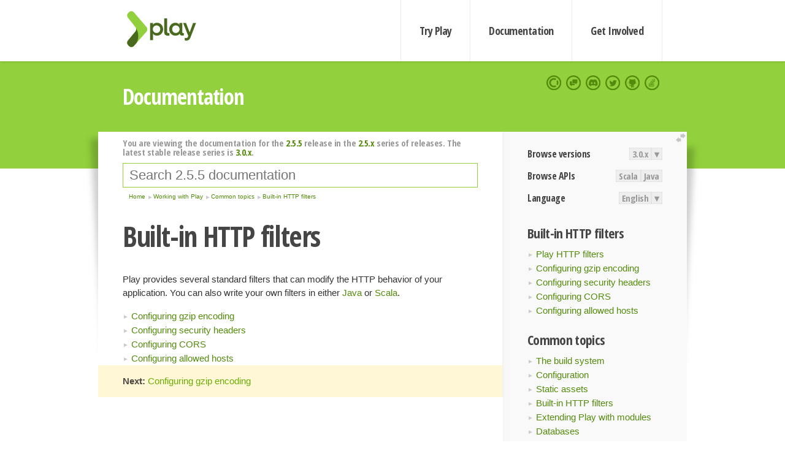

--- FILE ---
content_type: text/html; charset=UTF-8
request_url: https://www.playframework.com/documentation/2.5.5/Filters
body_size: 4437
content:





<!DOCTYPE html>
<html lang="en">
    <head>
        <meta charset="utf-8">
        <meta http-equiv="X-UA-Compatible" content="IE=edge,chrome=1">
        <title>
  Filters  - 2.5.5
</title>
        <meta name="description" content="Play Framework - The High Velocity Web Framework For Java and Scala">
        <meta name="viewport" content="width=device-width,maximum-scale=1"/>
        <link rel="stylesheet" href="/assets/lib/prettify/ecd4a5d6c0cbee10b168f6aa000c64ea-prettify.css">
        <link rel="preconnect" href="https://fonts.googleapis.com">
        <link rel="preconnect" href="https://fonts.gstatic.com" crossorigin>
        <link href="https://fonts.googleapis.com/css?family=PT+Serif:700italic" rel="stylesheet" type="text/css">
        <link href="https://fonts.googleapis.com/css?family=Open+Sans+Condensed:700,300" rel="stylesheet" type="text/css">
        <link href="https://fonts.googleapis.com/css2?family=Roboto:wght@300;700&display=swap" rel="stylesheet">
        <link rel="stylesheet" href="https://cdn.jsdelivr.net/docsearch.js/1/docsearch.min.css">
        <link rel="stylesheet" href="/assets/css/5f02d0f339152beb79a7e88f947b3ae4-main.min.css">
        <link rel="shortcut icon" href="/favicon.ico"/>
        <link rel="apple-touch-icon apple-touch-icon-precomposed" href="/apple-touch-icon.png">

        <meta name="globalsign-domain-verification" content="wISFsU3SjLaCmI4hF3fuBebFOs4shuuBnKV7fGALYz" />
        <meta name="google-site-verification" content="9oxXjOc4jWfnf21Iep-0dc2sDawa14s-Gpwho_yb5AU" />

        
            
                <meta name="docsearch:version" content="2.5.5" />
            
            <meta name="docsearch:tags" content="en" />
        

        <!--[if lt IE 9]>
        <script src="/assets/lib/html5shiv/40bd440d29b3a9371b0c63fec41ee64f-html5shiv.min.js"></script>
        <![endif]-->
        <script src="/assets/lib/jquery/641dd14370106e992d352166f5a07e99-jquery.min.js"></script>
        <script src="/assets/javascripts/dfa43b662e4de5b1b8fdc65418127def-main.js"></script>
        
<script  type="application/ld+json">
            {
                "@context" : "http://schema.org",
                "@type" : "WebSite",
                "name" : "Play Framework",
                "alternateName" : "The High Velocity Web Framework for Java and Scala",
                "url" : "https://playframework.com"
            }
        </script>

    </head>
    <body class="documentation">
        <header id="navigation">
            <div class="wrapper">
                <a href="/" id="logo">Play Framework</a>
                <nav id="sections">
                    <a href="/getting-started">Try Play</a>
                    <a href="/documentation">Documentation</a>
                    <a href="/get-involved">Get Involved</a>
                </nav>
                <nav id="social">
                    <a href="//opencollective.com/playframework"><span>Open Collective</span></a>
                    <a href="//github.com/playframework/playframework/discussions"><span>Discuss Play Forum</span></a>
                    <a href="//discord.gg/g5s2vtZ4Fa"><span>Play Discord Server</span></a>
                    <a href="//twitter.com/playframework"><span>Twitter</span></a>
                    <a href="//github.com/playframework/playframework"><span>GitHub</span></a>
                    <a href="//stackoverflow.com/questions/tagged/playframework"><span>Stackoverflow</span></a>
                </nav>
            </div>
        </header>

        <div id="getLogo">
            <div class="pan">
                <q>Is that what you're looking for?</q>
                <figure>
                    <img src="/assets/images/logos/9382fa0d736c5e7f01d0b7c2726a924d-play_full_color.svg">
                     <figcaption>
                        <a href="/assets/images/logos/9382fa0d736c5e7f01d0b7c2726a924d-play_full_color.svg">(svg)</a>
                        <a href="/assets/images/logos/3740142a5b6d7e5c73afc223f837c2ed-play_full_color.png">(png)</a>
                     </figcaption>
                </figure>
                <figure>
                    <img src="/assets/images/logos/2512c6416003429c3e7d3e9d389e52bd-play_icon_full_color.svg">
                     <figcaption>
                        <a href="/assets/images/logos/2512c6416003429c3e7d3e9d389e52bd-play_icon_full_color.svg">(svg)</a>
                        <a href="/assets/images/logos/1d627942f0b2f115f8638936a212244a-play_icon_full_color.png">(png)</a>
                     </figcaption>
                </figure>
                <figure class="reverse">
                    <img src="/assets/images/logos/1e960a0ef2cad41e1be353eb6efe5af1-play_reverse.svg">
                     <figcaption>
                        <a href="/assets/images/logos/1e960a0ef2cad41e1be353eb6efe5af1-play_reverse.svg">(svg)</a>
                        <a href="/assets/images/logos/e48e23590262d1b8f97257485c866c26-play_reverse.png">(png)</a>
                     </figcaption>
                </figure>
                <figure class="reverse">
                    <img src="/assets/images/logos/8fa87b8c379d500f2c7fa1c9816566f6-play_icon_reverse.svg">
                     <figcaption>
                        <a href="/assets/images/logos/8fa87b8c379d500f2c7fa1c9816566f6-play_icon_reverse.svg">(svg)</a>
                        <a href="/assets/images/logos/c558e825dbfaa60ab84bd0d2ee744944-play_icon_reverse.png">(png)</a>
                     </figcaption>
                </figure>
            </div>
        </div>




        

    <header id="top">
        <div class="wrapper">
            <h1>Documentation</h1>
        </div>
    </header>

    <section id="content">
        <button id="extend">extend</button>

        

    <aside>

        


<nav id="toolbar">
    <h3>Browse versions</h3>
    <div class="switch">
        
            <a ga-on="click" ga-event-category="Version" ga-event-action="3.0.x" href="/documentation/switch/3.0.x/Filters">3.0.x</a>
        
        <dl class="dropdown">
            <dt>▾</dt>
            <dd>
            
                <a href="/documentation/switch/3.0.x/Filters">3.0.x</a>
            
                <a href="/documentation/switch/3.0.9/Filters">3.0.9</a>
            
                <a href="/documentation/switch/3.0.8/Filters">3.0.8</a>
            
                <a href="/documentation/switch/3.0.7/Filters">3.0.7</a>
            
                <a href="/documentation/switch/3.0.6/Filters">3.0.6</a>
            
                <a href="/documentation/switch/3.0.5/Filters">3.0.5</a>
            
                <a href="/documentation/switch/3.0.4/Filters">3.0.4</a>
            
                <a href="/documentation/switch/3.0.3/Filters">3.0.3</a>
            
                <a href="/documentation/switch/3.0.2/Filters">3.0.2</a>
            
                <a href="/documentation/switch/3.0.1/Filters">3.0.1</a>
            
                <a href="/documentation/switch/3.0.0/Filters">3.0.0</a>
            
                <a href="/documentation/switch/2.9.x/Filters">2.9.x</a>
            
                <a href="/documentation/switch/2.8.x/Filters">2.8.x</a>
            
                <a href="/documentation/switch/2.7.x/Filters">2.7.x</a>
            
                <a href="/documentation/switch/2.6.x/Filters">2.6.x</a>
            
                <a href="/documentation/switch/2.5.x/Filters">2.5.x</a>
            
                <a href="/documentation/switch/2.4.x/Filters">2.4.x</a>
            
                <a href="/documentation/switch/2.3.x/Filters">2.3.x</a>
            
                <a href="/documentation/switch/2.2.x/Filters">2.2.x</a>
            
                <a href="/documentation/switch/2.1.x/Filters">2.1.x</a>
            
                <a href="/documentation/switch/2.0.x/Filters">2.0.x</a>
            
                <a href="/documentation/switch/1.5.x/Filters">1.5.x</a>
            
                <a href="/documentation/switch/1.4.x/Filters">1.4.x</a>
            
                <a href="/documentation/switch/1.3.x/Filters">1.3.x</a>
            
                <a href="/documentation/switch/1.2.x/Filters">1.2.x</a>
            
                <a href="/documentation/switch/1.1.1/Filters">1.1.1</a>
            
                <a href="/documentation/switch/1.0.3.2/Filters">1.0.3.2</a>
            
            </dd>
        </dl>
    </div>

    
        <h3>Browse APIs</h3>
        <div class="switch">
        
            <a ga-on="click" ga-event-category="API" ga-event-action="Scala" href="/documentation/2.5.5/api/scala/index.html">Scala</a>
        
            <a ga-on="click" ga-event-category="API" ga-event-action="Java" href="/documentation/2.5.5/api/java/index.html">Java</a>
        
        </div>
    

    <h3>Language</h3>
    <div class="switch">
        
    <a href="/preferredLang/en?path=%2Fdocumentation%2F2.5.5%2FFilters">English</a>

        <dl class="dropdown">
            <dt>▾</dt>
            <dd>
            
                
    <a href="/preferredLang/en?path=%2Fdocumentation%2F2.5.5%2FFilters">English</a>

            
                
    <a href="/preferredLang/bg?path=%2Fdocumentation%2Fbg%2Flatest%2FHome">Български</a>

            
                
    <a href="/preferredLang/fr?path=%2Fdocumentation%2Ffr%2Flatest%2FHome">Français</a>

            
                
    <a href="/preferredLang/ja?path=%2Fdocumentation%2Fja%2Flatest%2FHome">日本語</a>

            
                
    <a href="/preferredLang/tr?path=%2Fdocumentation%2Ftr%2Flatest%2FHome">Türkçe</a>

            
            </dd>
        </dl>
    </div>

</nav>


        <h3>Built-in HTTP filters</h3>
<ul>
  <li><a href="Filters">Play HTTP filters</a></li>
  <li><a href="GzipEncoding">Configuring gzip encoding</a></li>
  <li><a href="SecurityHeaders">Configuring security headers</a></li>
  <li><a href="CorsFilter">Configuring CORS</a></li>
  <li><a href="AllowedHostsFilter">Configuring allowed hosts</a></li>
</ul>
<h3>Common topics</h3>
<ul>
  <li><a href="Build">The build system</a></li>
  <li><a href="Configuration">Configuration</a></li>
  <li><a href="Assets">Static assets</a></li>
  <li><a href="Filters">Built-in HTTP filters</a></li>
  <li><a href="Modules">Extending Play with modules</a></li>
  <li><a href="Databases">Databases</a></li>
  <li><a href="Production">Deploying your application</a></li>
</ul>
<h3>Working with Play</h3>
<ul>
  <li><a href="JavaHome">Play for Java developers</a></li>
  <li><a href="ScalaHome">Play for Scala developers</a></li>
  <li><a href="Build">Common topics</a></li>
</ul>
<h3>Home</h3>
<ul>
  <li><a href="Home">Home</a></li>
  <li><a href="LatestRelease">Latest release</a></li>
  <li><a href="Installing">Getting started</a></li>
  <li><a href="JavaHome">Working with Play</a></li>
  <li><a href="BuildingFromSource">Contributing to Play</a></li>
  <li><a href="AkkaHttpServer">Experimental libraries</a></li>
  <li><a href="Philosophy">About Play</a></li>
  <li><a href="Releases">Play releases</a></li>
  <li><a href="ModuleDirectory">Module directory</a></li>
</ul>


    </aside>

    <article>
        
            
                


  <div id="version-header">
    You are viewing the documentation for the <a href="/documentation/2.5.5/Filters">2.5.5</a> release in the <a href="/documentation/2.5.x/Filters">2.5.x</a> series of releases. The latest stable release series is <a href="/documentation/3.0.x/Filters">3.0.x</a>.
  </div>


            

            
                <form id="search">
                    <input id="search-input" type="text" autocomplete="off" spellcheck="false" autocorrect="off" placeholder="Search 2.5.5 documentation" autofocus/>
                    <button type="submit">Search</button>
                </form>
            

            
<ol id="breadcrumb" itemscope itemtype="http://schema.org/BreadcrumbList">

  
    
      <li itemprop="itemListElement" itemscope itemtype="http://schema.org/ListItem">
        <a itemprop="item" href="Home"><span itemprop="name" title="Home">Home</span></a>
        <meta itemprop="position" content="1"/>
      </li>
    
  

  
    
      <li itemprop="itemListElement" itemscope itemtype="http://schema.org/ListItem">
        <a itemprop="item" href="JavaHome"><span itemprop="name" title="Working with Play">Working with Play</span></a>
        <meta itemprop="position" content="2"/>
      </li>
    
  

  
    
      <li itemprop="itemListElement" itemscope itemtype="http://schema.org/ListItem">
        <a itemprop="item" href="Build"><span itemprop="name" title="Common topics">Common topics</span></a>
        <meta itemprop="position" content="3"/>
      </li>
    
  

  
    
      <li itemprop="itemListElement" itemscope itemtype="http://schema.org/ListItem">
        <a itemprop="item" href="Filters"><span itemprop="name" title="Built-in HTTP filters">Built-in HTTP filters</span></a>
        <meta itemprop="position" content="4"/>
      </li>
    
  

</ol>

            <!--- Copyright (C) 2009-2016 Lightbend Inc. <https://www.lightbend.com> --><h1 id="Built-in-HTTP-filters"><a class="section-marker" href="#Built-in-HTTP-filters">§</a>Built-in HTTP filters</h1>
<p>Play provides several standard filters that can modify the HTTP behavior of your application. You can also write your own filters in either <a href="JavaHttpFilters">Java</a> or <a href="ScalaHttpFilters">Scala</a>.</p>
<ul>
  <li><a href="GzipEncoding">Configuring gzip encoding</a></li>
  <li><a href="SecurityHeaders">Configuring security headers</a></li>
  <li><a href="CorsFilter">Configuring CORS</a></li>
  <li><a href="AllowedHostsFilter">Configuring allowed hosts</a></li>
</ul><blockquote><p><strong>Next: </strong><a href="GzipEncoding">Configuring gzip encoding</a></p></blockquote>

            
        
    </article>


        <hr class="clear"/>

        
<script  type="text/javascript">
            // On start, check if flex mod is enabled
            if (localStorage && localStorage['flex'] == "true" ) document.body.className += " flex"
        </script>

        
          
<script type="text/javascript" src="https://cdn.jsdelivr.net/docsearch.js/1/docsearch.min.js"></script>

<script  type="text/javascript">
docsearch({
    apiKey: '3a5278088008947c54a733e069ff82af',
    appId: 'TCZHH5O33A',
    indexName: 'playframework',
    inputSelector: '#search-input',
    algoliaOptions: {
        hitsPerPage: 10,
        'facetFilters': [
            
              "version: 2.5.5",
            
            "tags: en"
        ]
    }
});
</script>
        
    </section>


        <footer>
            <div id="support">
                <article class="community">
                    <h3>Community support</h3>
                    <ul>
                        <li><a href="//github.com/playframework/playframework/discussions">Discuss Forum</a></li>
                        <li><a href="//discord.gg/g5s2vtZ4Fa">Discord</a></li>
                        <li><a href="//stackoverflow.com/questions/tagged/playframework">Stackoverflow</a></li>
                    </ul>
                </article>
                <article class="professional">
                    <h3>Donate to our Collective</h3>
                    <ul>
                        <li><a href="/sponsors">If you like Play consider becoming a sponsor</a></li>
                    </ul>
                </article>
            </div>
            <div class="wrapper">
                <div>
                    <h3>Play Framework</h3>
                    <ul>
                        <li><a href="/download">Try Play</a></li>
                        <li><a href="/documentation/latest/Tutorials">Tutorials</a></li>
                        <li><a href="/documentation">Documentation</a></li>
                    </ul>
                </div>
                <div>
                    <h3>Community links</h3>
                    <ul>
                        <li><a href="http://www.indeed.com/jobs?q=%22play+framework%22&l=">Jobs <em>via Indeed</em></a></li>
                    </ul>
                </div>
                <div>
                    <h3>Code &amp; contribution</h3>
                    <ul>
                        <li><a href="/code">Code &amp; contributors</a></li>
                        <li><a href="//github.com/playframework/playframework/issues">Bug tracker <em>GitHub</em></a></li>
                        <li><a href="/get-involved">Get involved</a></li>
                    </ul>
                </div>
                <div>
                    <h3>Social networks</h3>
                    <ul>
                        <li><a href="//twitter.com/playframework"><span>Twitter</span></a></li>
                        <li><a href="//opencollective.com/playframework"><span>Open Collective</span></a></li>
                    </ul>
                </div>
            </div>
            <div class="credits">
                <p>
                    Play Framework is released under the Apache 2 License
                </p>
            </div>

        </footer>
    <script defer src="https://static.cloudflareinsights.com/beacon.min.js/vcd15cbe7772f49c399c6a5babf22c1241717689176015" integrity="sha512-ZpsOmlRQV6y907TI0dKBHq9Md29nnaEIPlkf84rnaERnq6zvWvPUqr2ft8M1aS28oN72PdrCzSjY4U6VaAw1EQ==" data-cf-beacon='{"version":"2024.11.0","token":"1fb9a43722c14cbfbeacd9653ff2a9e3","r":1,"server_timing":{"name":{"cfCacheStatus":true,"cfEdge":true,"cfExtPri":true,"cfL4":true,"cfOrigin":true,"cfSpeedBrain":true},"location_startswith":null}}' crossorigin="anonymous"></script>
</body>
</html>



<script type="text/javascript" charset="utf-8" src="/assets/lib/prettify/d435ff18c832044c3ddf7a0cf826eb72-prettify.js"></script>
<script type="text/javascript" charset="utf-8" src="/assets/lib/prettify/d3bd091d7b84099d91e889bc7c0770cb-lang-scala.js"></script>

<script  type="text/javascript">
    $(function(){
       window.prettyPrint && prettyPrint()
    });
</script>

<script type="text/javascript" charset="utf-8" src="/assets/lib/clipboard.js/15f52a1ee547f2bdd46e56747332ca2d-clipboard.min.js"></script>

<script  type="text/javascript">
(function(){
    var pre = document.getElementsByClassName('prettyprint');
    for (var i = 0; i < pre.length; i++) {
        var button = document.createElement('button');
        button.className = 'copy-button';

        pre[i].appendChild(button);
    }

    // Run Clipboard
    var copyCode = new ClipboardJS('.copy-button', {
        target: function(trigger) {
            return trigger.previousElementSibling;
        }
    });

    // On success:
    copyCode.on('success', function(event) {
        event.clearSelection();
        event.trigger.textContent = ' Success';
        window.setTimeout(function() {
            event.trigger.textContent = '';
        }, 2000);
    });

    // On error (Safari):
    // - Change the  "Press Ctrl+C to copy"
    // - Swap it to "Copy" in 2s.
    copyCode.on('error', function(event) {
        event.trigger.textContent = 'Press "Ctrl + C" to copy';
        window.setTimeout(function() {
            event.trigger.textContent = '';
        }, 5000);
    });

})();
</script>


